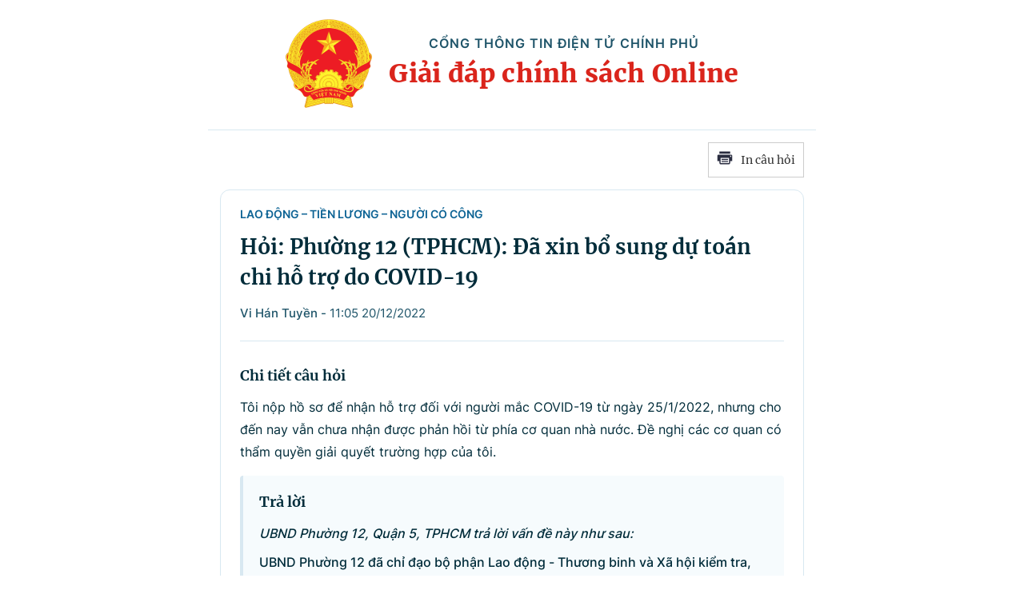

--- FILE ---
content_type: text/html; charset=utf-8
request_url: https://chinhsachonline.chinhphu.vn/print/phuong-12-tphcm-da-xin-bo-sung-du-toan-chi-ho-tro-do-covid-19-66068.htm
body_size: 3489
content:


        <!DOCTYPE html>
        <html>
        <head lang="vi">
            <meta http-equiv="Content-Type" content="text/html; charset=UTF-8" />
            <title runat="server">Ph&#x1B0;&#x1EDD;ng 12 (TPHCM): &#x110;&#xE3; xin b&#x1ED5; sung d&#x1EF1; to&#xE1;n chi h&#x1ED7; tr&#x1EE3; do COVID-19</title>
            <meta name="robots" content="noindex,nofollow" />
            <meta itemprop="headline" content="Ph&#x1B0;&#x1EDD;ng 12 (TPHCM): &#x110;&#xE3; xin b&#x1ED5; sung d&#x1EF1; to&#xE1;n chi h&#x1ED7; tr&#x1EE3; do COVID-19" />
            
<meta name="format-detection" content="telephone=no" />
<meta name="format-detection" content="address=no" />
<meta name="GENERATOR" content="https://chinhsachonline.chinhphu.vn" />

<script nonce="sclotusinnline" type="text/javascript">
        
</script>
<script nonce="sclotusinnline">
        var pageSettings = {
            DomainAPI: "https://s.chinhphu.vn",
            Domain: "https://chinhsachonline.chinhphu.vn",
            sharefbApiDomain: "https://sharefb.cnnd.vn",
            videoplayer: "https://vcplayer.mediacdn.vn",
            VideoToken: "[base64]",
            ajaxDomain: "https://hotroapi.chinhphu.vn",
            commentSiteName: "tiengchuong",
            allowComment: "false",
            fb_appid: "451246999999600"
        }
</script>

            <link rel="shortcut icon" href="https://static.mediacdn.vn/baochinhphu/image/favicon1.png" type="image/x-icon" />

            <link href="https://static.mediacdn.vn/baochinhphu/css/giaidap.common.min.css" rel="stylesheet" type="text/css" media="all" media="print" />
            <link href="https://static.mediacdn.vn/baochinhphu/css/giaidap.detail.min.09032022v1.css" rel="stylesheet" type="text/css" media="all" media="print" />
            <script async src="https://static.mediacdn.vn/baochinhphu/js/giaidap.detail.min.18112021v1.js" integrity="sha256-hFlxb80ZRTdYjlZTFrmugaKCvEKkWZCB2XCGczv9sd0=" crossorigin="anonymous"></script>

            <style>
                .detail__pmain, .detail-container .detail-mcontent {
                    width: 100%;
                }

                .header_new {
                    border-bottom: 2px solid;
                    margin-bottom: 20px;
                    padding-bottom: 10px;
                }

                .print-button{
                    display:flex;
                    justify-content:flex-end;
                    padding:0 15px;
                }
                .printpage {
                    padding: 10px;
                    border: 1px solid #ccc;
                    margin: 15px 0;
                    display: flex;
                    align-items: center;
                    justify-content: space-between;
                    width: 120px;
                }
                .layout__page{
                    margin-top:0px;
                }
                @media print {
                    .printpage {
                        display: none !important;
                    }
                }
            </style>
        </head>
        <body>
            <div style="width:760px; margin:auto; position:relative;">
                <div class="header ">
                    <div class="header__middle clearfix">
                        <div class="header__logo">
                            <a href="/" class="header__logo-avt">
                                <img src="https://static.mediacdn.vn/baochinhphu/image/logo_bcp.png" alt="giải đáp chính sách online">
                            </a>
                            <div class="header__lcontent">
                                <p class="text">CỔNG THÔNG TIN ĐIỆN TỬ CHÍNH PHỦ</p>
                                <p class="name">Giải đáp chính sách Online</p>
                            </div>
                        </div>
                    </div>
                </div>
                <div class="print-button">
                    <a href="javascript:;" rel="nofollow" title="In câu hỏi" class="printpage">
                        <span class="icon">
                            <svg width="20" height="17" viewBox="0 0 20 17" fill="none" xmlns="http://www.w3.org/2000/svg">
                                <path fill-rule="evenodd" clip-rule="evenodd" d="M16.6274 0.54808H3.37173V3.1886H16.6274V0.54808ZM17.953 4.51946H2.04625C1.31454 4.51946 0.720686 5.11331 0.721348 5.84502V12.4675H3.37247V15.1173C3.37247 15.8504 3.96633 16.4442 4.69936 16.4442H15.3045C16.0349 16.4442 16.6274 15.8524 16.6274 15.1213V12.4675H19.2786V5.83972C19.2786 5.10735 18.6847 4.51946 17.953 4.51946ZM17.953 7.17059H16.6274V5.84502H17.953V7.17059ZM15.3019 15.124H4.69737V8.49085H15.3019V15.124ZM6.02298 9.82172H13.9764V11.1473H6.02298V9.82172ZM13.9764 12.4728H6.02298V13.7984H13.9764V12.4728Z" fill="#2A2D40"></path>
                            </svg>
                        </span>
                        In câu hỏi
                    </a>
                </div>
                <div class="layout__page">
                    <div class="container">
                        <div class="layout__pflex">
                            <div class="layout__pmain">
                                <div class="detail__main">
                                        <a href="/lao-dong-tien-luong-nguoi-co-cong/t1/11.htm" class="detail__category">
                                            Lao &#x111;&#x1ED9;ng &#x2013; Ti&#x1EC1;n l&#x1B0;&#x1A1;ng &#x2013; Ng&#x1B0;&#x1EDD;i c&#xF3; c&#xF4;ng
                                        </a>
                                    <h1 class="detail__title">Hỏi: Ph&#x1B0;&#x1EDD;ng 12 (TPHCM): &#x110;&#xE3; xin b&#x1ED5; sung d&#x1EF1; to&#xE1;n chi h&#x1ED7; tr&#x1EE3; do COVID-19</h1>
                                    <style>
                                        .detail__info {
                                            display: flex;
                                            justify-content: space-between;
                                        }
                                    </style>
                                    <div class="detail__info">
                                        <div>
                                            <span class="user">Vi H&#xE1;n Tuy&#x1EC1;n </span> - <span class="time">
11:05 20/12/2022                                            </span>
                                        </div>
                                    </div>
                                    <div class="detail__content">
                                            <h2>
                                                <p class="detail__ctitle">Chi tiết câu hỏi</p>
                                            </h2>
                                            <div class="detail__cquestion">
                                                Tôi nộp hồ sơ để nhận hỗ trợ đối với người mắc COVID-19 từ ngày 25/1/2022, nhưng cho đến nay vẫn chưa nhận được phản hồi từ phía cơ quan nhà nước. Đề nghị các cơ quan có thẩm quyền giải quyết trường hợp của tôi.
                                            </div>
                                            <div class="detail__reply">
                                                <h2>
                                                    <p class="detail__ctitle">Trả lời</p>
                                                </h2>
                                                <div class="detail__rcontent" data-role="content">
                                                    <p><i>UBND Phường 12, Quận 5, TPHCM trả lời vấn đề này như sau:</i></p><p>UBND Phường 12 đã chỉ đạo bộ phận Lao động - Thương binh và Xã hội kiểm tra, kết quả như sau: Ông Vi Hán Tuyền, thuộc trường hợp nhiễm COVID-19 (F0) đã được lập danh sách chi hỗ trợ tại phường.</p><p>UBND Phường đã thực hiện xin cấp bổ sung dự toán năm 2022, sau khi nguồn kinh phí chuyển về sẽ thông tin đến ông Vi Hán Tuyền để thực hiện việc chi trả.</p><p>Giao đồng chí Ngô Tổ Ngọc phụ trách chính sách phối hợp với bộ phận kế toán trực tiếp nhận phản ánh, kiến nghị và báo cáo về thường trực UBND Phường để kịp thời chỉ đạo.</p>
                                                    <div style="clear:both"></div>
                                                </div>
                                            </div>

                                    </div>
                                </div>
                            </div>
                        </div>
                    </div>
                </div>

            </div>

            <script nonce="sclotusinnline" type="text/javascript">
                (runinit = window.runinit || []).push(function () {
                    if ($('.printpage').length > 0) {
                        $('.printpage').off('click').on('click', function () {
                            window.print();
                        });
                    }
                });
            </script>
        </body>
    </html>



--- FILE ---
content_type: text/css
request_url: https://static.mediacdn.vn/baochinhphu/css/giaidap.common.min.css
body_size: 4999
content:
@font-face{font-family:'Inter';font-style:normal;font-weight:400;src:url("https://static.mediacdn.vn/fonts/Inter-Regular.ttf") format("truetype")}@font-face{font-family:'Inter';font-style:normal;font-weight:500;src:url("https://static.mediacdn.vn/fonts/Inter-Medium.ttf") format("truetype")}@font-face{font-family:'Inter';font-style:normal;font-weight:600;src:url("https://static.mediacdn.vn/fonts/Inter-SemiBold.ttf") format("truetype")}@font-face{font-family:"Merriweather";font-weight:normal;font-style:normal;src:url("https://static.mediacdn.vn/fonts/Merriweather-Regular.woff2") format("woff2"),url("https://static.mediacdn.vn/fonts/Merriweather-Regular.woff") format("woff"),url("https://static.mediacdn.vn/fonts/Merriweather-Regular.ttf") format("truetype"),url("https://static.mediacdn.vn/fonts/Merriweather-Regular.eot?") format("embedded-opentype")}@font-face{font-family:"Merriweather";font-weight:bold;font-style:normal;src:url("https://static.mediacdn.vn/fonts/Merriweather-Bold.woff2") format("woff2"),url("https://static.mediacdn.vn/fonts/Merriweather-Bold.woff") format("woff"),url("https://static.mediacdn.vn/fonts/Merriweather-Bold.ttf") format("truetype"),url("https://static.mediacdn.vn/fonts/Merriweather-Bold.eot?") format("embedded-opentype")}@font-face{font-family:"Merriweather";font-weight:900;font-style:normal;src:url("https://static.mediacdn.vn/fonts/Merriweather-Black.woff2") format("woff2"),url("https://static.mediacdn.vn/fonts/Merriweather-Black.woff") format("woff"),url("https://static.mediacdn.vn/fonts/Merriweather-Black.ttf") format("truetype"),url("https://static.mediacdn.vn/fonts/Merriweather-Black.eot?") format("embedded-opentype")}@font-face{font-family:'SFProDisplay';font-style:normal;font-weight:400;src:url("https://static.mediacdn.vn/fonts/SFProDisplay-Regular.woff2") format("woff2"),url("https://static.mediacdn.vn/fonts/SFProDisplay-Regular.woff") format("woff"),url("https://static.mediacdn.vn/fonts/SFProDisplay-Regular.ttf") format("truetype"),url("https://static.mediacdn.vn/fonts/SFProDisplay-Regular.eot?") format("embedded-opentype")}@font-face{font-family:'SFProDisplay';font-style:normal;font-weight:500;src:url("https://static.mediacdn.vn/fonts/SFProDisplay-Semibold.woff2") format("woff2"),url("https://static.mediacdn.vn/fonts/SFProDisplay-Semibold.woff") format("woff"),url("https://static.mediacdn.vn/fonts/SFProDisplay-Semibold.ttf") format("truetype"),url("https://static.mediacdn.vn/fonts/SFProDisplay-Semibold.eot?") format("embedded-opentype")}@font-face{font-family:'SFProDisplay';font-style:normal;font-weight:600;src:url("https://static.mediacdn.vn/fonts/SFProDisplay-Bold.woff2") format("woff2"),url("https://static.mediacdn.vn/fonts/SFProDisplay-Bold.woff") format("woff"),url("https://static.mediacdn.vn/fonts/SFProDisplay-Bold.ttf") format("truetype"),url("https://static.mediacdn.vn/fonts/SFProDisplay-Bold.eot?") format("embedded-opentype")}body{font-family:'Merriweather';font-size:14px;line-height:20px;color:#333;background-color:#fff;-webkit-animation-duration:.1s;-webkit-animation-name:fontfix;-webkit-animation-iteration-count:1;-webkit-animation-timing-function:linear;-webkit-animation-delay:.1s;margin:0}.container{width:100%;padding-right:15px;padding-left:15px;margin-right:auto;margin-left:auto}@media(min-width:576px){.container{max-width:540px;padding-right:15px;padding-left:15px}}@media(min-width:768px){.container{max-width:720px}}@media(min-width:992px){.container{max-width:960px}}@media(min-width:1200px){.container{max-width:1190px}}@media(max-width:575px){.container{padding:0 20px}}*,::after,::before{box-sizing:border-box}ul{padding:0;margin:0;list-style:none}a{text-decoration:none;color:#333}a:hover{text-decoration:none;color:#e40913}p{margin:0}h1,h2,h3{margin:0}img{width:100%;max-width:100%;display:block}.d-none{display:none !important}.d-block{display:block !important}.d-flex{display:flex}.ml-5{margin-left:5px}.mr-5{margin-right:5px}.m-0{margin:0}.mt-24{margin-top:24px}.mb-20{margin-bottom:20px}.mb-15{margin-bottom:15px}.mb-30{margin-bottom:30px}.line-2{border-top:2px solid #c00}.img-circle{border-radius:50%;overflow:hidden;width:100%;height:100%;display:block}.border-0{border:0 !important}.strong{font-weight:700}.text-gray{color:#666}.clearfix{clear:both}.bg-gray{background:#f3f3f3}.icon{display:inline-block}.icon-lightning{background:url("../baochinhphu/asset/image/lightning.png") no-repeat;width:11px;height:16px}.icon-videocam{background:url("../baochinhphu/asset/image/ic_videocam.png") no-repeat;width:18px;height:12px}.header{background:#fff}@media(max-width:767px){.header{min-height:107px}}.header.sticky_header .header__nav{position:fixed;width:100%;top:0;left:0;z-index:99;background:#fff}@media(max-width:767px){.header.sticky_header{position:fixed;top:0;width:100%;z-index:99}}.header__middle{border-bottom:1px solid #d8e8f1}.header__logo{text-align:center;display:flex;align-items:center;justify-content:center;padding:24px 0 27px}@media(max-width:767px){.header__logo{padding:10px 0 12px}}.header__logo-avt{width:110px;display:block;margin-right:20px}@media(max-width:767px){.header__logo-avt{width:54px;margin-right:6px}}.header__lcontent .text{font-family:Inter;font-style:normal;font-weight:600;font-size:16px;line-height:25px;text-align:center;letter-spacing:.06em;text-transform:uppercase;color:#1e5469}@media(max-width:767px){.header__lcontent .text{font-size:11px;line-height:13px;letter-spacing:.11em}}.header__lcontent .name{font-family:Merriweather;font-style:normal;font-weight:900;font-size:32px;line-height:50px;text-align:center;letter-spacing:.01em;color:#da251c}@media(max-width:767px){.header__lcontent .name{font-size:18px;line-height:23px}}.header__laction{font-family:Inter;font-style:normal;font-weight:500;font-size:13px;line-height:16px;color:#1e5469}@media(max-width:767px){.header__laction{display:none}}.header__laction .language-item{margin-left:12px;padding-left:12px;border-left:1px solid #888}.header__nav{position:relative;padding:15px 0;border-bottom:1px solid #acd1e7;transition:.3s all;background:#f6fbfd}@media(max-width:767px){.header__nav{display:none}}.header__nav ul{display:flex}.header__nav ul li .nav-link{font-family:Inter;font-style:normal;font-weight:500;font-size:15px;line-height:18px;color:#1e5469;display:block;margin-right:24px;display:flex;align-items:center}.header__nav ul li .nav-link .icon{display:flex;margin-right:6px}.header__nav ul li .nav-link:hover,.header__nav ul li .nav-link.active{font-weight:bold}.header__bar{display:none;padding:6px 20px;justify-content:space-between;align-items:center;border-bottom:1px solid #d8e8f1}@media(max-width:767px){.header__bar{display:flex}}.header__bar .time{font-family:Inter;font-style:normal;font-weight:500;font-size:13px;line-height:16px;color:#1e5469}.header__bar .header__action{display:flex;align-items:center}.header__bar .header__action .open-menu-mb{border-left:1px solid #d8e8f1;padding-left:20px;display:flex;margin-left:20px}.header__bar .header__action .open-menu-mb .icon-close{display:none}.header__bar .header__action .open-menu-mb .icon-bar{display:flex}.header__bar .header__action .open-search-mb{display:flex}.header__mb{position:fixed;top:107px;width:100vw;height:calc(100vh - 107px);overflow-y:auto;z-index:100;max-height:0;transition:.3s;background:#fff}.header__mb-search{margin:23px 0 36px}.header__mb-new-question{display:block;margin-bottom:36px}.header__mb-category{border-top:1px solid #d8e8f1;margin-bottom:72px}.header__mb-category .item{border-bottom:1px solid #d8e8f1;display:flex;justify-content:space-between;font-family:Merriweather;font-style:normal;font-weight:bold;font-size:16px;line-height:23px;color:#0e6495;padding:16px 0}@media(max-width:767px){.open-menu{overflow:hidden}.open-menu .header{position:fixed;top:0;width:100%;z-index:99}.open-menu .header__mb{max-height:100vh}.open-menu .header__bar .header__action .open-menu-mb .icon-bar{display:none}.open-menu .header__bar .header__action .open-menu-mb .icon-close{display:flex}}.footer{background:#0779b9;color:#fff}.footer__middle-flex{padding:38px 0 42px;border-bottom:1px solid rgba(255,255,255,.2);display:flex;justify-content:space-between;align-items:flex-end}@media(max-width:991px){.footer__middle-flex{display:block}}@media(max-width:575px){.footer__middle-flex{padding:22px 0 31px}}.footer__content{max-width:544px}.footer__content .text{font-family:Inter;font-style:normal;font-weight:normal;font-size:14px;line-height:25px;color:rgba(255,255,255,.9)}.footer__content .text.mb-text{margin-bottom:20px}@media(max-width:575px){.footer__content .text.mb-text{margin-bottom:0}}.footer__content .bold{font-family:Merriweather;font-style:normal;font-weight:bold;font-size:18px;line-height:26px;color:#fff}@media(max-width:575px){.footer__content .bold{margin-bottom:6px}}.footer__logo{width:106px;margin-right:36px}@media(max-width:575px){.footer__logo{width:76px;margin-bottom:15px}.footer__logo img{width:76px}}.footer__logo img{max-width:100%}.footer__lflex{display:flex}@media(max-width:575px){.footer__lflex{display:block}}.footer__link{border:1px solid rgba(255,255,255,.2);border-radius:4px;background:rgba(255,255,255,.1);overflow:hidden}@media(max-width:991px){.footer__link{margin-top:20px;display:flex;flex-wrap:wrap}}.footer__link a{padding:10px 16px;border-right:1px solid #ddd;display:inline-flex;align-items:center;font-family:Inter;font-style:normal;font-weight:500;font-size:13px;line-height:16px;color:rgba(255,255,255,.7)}@media(max-width:991px){.footer__link a{width:50%}}@media(max-width:575px){.footer__link a{width:100%;border-right:0;border-bottom:1px solid rgba(255,255,255,.2);position:relative;padding-right:50px}}.footer__link a:last-child{border:0}.footer__link a .icon{display:flex;margin-right:5px}.footer__link a .icon-right{display:none}@media(max-width:575px){.footer__link a .icon-right{display:flex;position:absolute;right:17px;top:12px}}.footer__bottom{font-family:Inter;font-style:normal;font-weight:normal;font-size:13px;line-height:20px;text-align:center;color:rgba(255,255,255,.8);padding:14px 0}.layout__sticky-icon{display:flex;align-items:center;justify-content:center;cursor:pointer;width:40px;height:40px;background:#f9f9f9;border:1px solid #e9e9e9;border-radius:4px;position:fixed;right:40px;bottom:100px;z-index:9;flex-direction:column}@media(max-width:575px){.layout__sticky-icon{right:20px}}.layout__sticky-icon .icon{margin-bottom:3.5px;display:flex}.layout__sticky-icon .text{font-family:'Roboto';font-style:normal;font-weight:600;font-size:10px;line-height:12px;text-align:center;text-transform:uppercase;color:#9f9f9f}.layout__page{margin:41px 0 71px}@media(max-width:767px){.layout__page{margin:22px 0 63px}}.layout__pflex{display:flex;flex-wrap:wrap}.layout__pright{width:316px;margin-left:44px}@media(max-width:1199px){.layout__pright{width:250px;margin-left:20px}}@media(max-width:991px){.layout__pright{display:none}}@media(max-width:575px){.layout__pright{display:block;margin-top:36px;width:100%;margin-left:0}.layout__pright .hidden-mb{display:none}}.layout__pmain{flex:1}#back-to-top{display:none}#back-to-top.show{display:block}.page__new-question{display:block;margin-bottom:36px}.box-search{background:url(/baochinhphu/image/bg-search.jpg) no-repeat;border-radius:12px;padding:26px 60px 33px;background-position:center;background-size:cover}@media(max-width:575px){.box-search{padding:20px 20px 32px}}.box-search .title-box{font-family:Merriweather;font-style:normal;font-weight:bold;font-size:24px;line-height:34px;text-align:center;color:#0e6495;margin-bottom:20px}.box-search .row{display:flex;flex-wrap:wrap;margin-bottom:20px;align-items:center}.box-search .row .label{width:108px;margin-right:24px;font-family:SFProDisplay;font-style:normal;font-weight:600;font-size:16px;line-height:19px;text-align:right;color:#0e6495}@media(max-width:767px){.box-search .row .label{width:74px}}@media(max-width:575px){.box-search .row .label{display:block;width:100%;margin-bottom:12px;text-align:left}}.box-search .row .value{flex:1}.box-search .row .value .btn-search-input{height:36px;background:#fff;border:1px solid #e0eaf9;box-sizing:border-box;border-radius:6px;padding:0 16px;width:100%;font-family:Inter;font-style:normal;font-weight:500;font-size:14px;line-height:21px;color:#0e6495}.box-search .box-search-footer{padding-left:132px}@media(max-width:767px){.box-search .box-search-footer{padding-left:98px}}@media(max-width:575px){.box-search .box-search-footer{padding-left:0;display:flex;justify-content:center}}.box-search .box-search-footer .search-footer-btn{display:inline-flex;background:#fff;border:1px solid #d8e8f1;border-radius:3px;margin-right:16px;font-family:Inter;font-style:normal;font-weight:500;font-size:15px;line-height:18px;text-align:center;color:#62748d;padding:9px 16px}.box-search .box-search-footer .search-footer-btn:last-child{margin-right:0}.box-search .box-search-footer .search-footer-btn.submit{background:#56a3cf;color:#fff}.box-create-question{background:url(/baochinhphu/image/bg-create.png) no-repeat;border-radius:12px;padding:26px 60px 33px;background-position:center;background-size:cover}@media(max-width:767px){.box-create-question{padding:20px 20px 32px}}@media(max-width:575px){.box-create-question{padding:20px 20px 32px}}.box-create-question .title-box{font-family:Merriweather;font-style:normal;font-weight:bold;font-size:24px;line-height:34px;text-align:center;color:#0e6495;margin-bottom:6px}.box-create-question .note-box{font-family:Inter;font-style:normal;font-weight:500;font-size:15px;line-height:22px;text-align:center;color:#0e6495;margin-bottom:28px}.box-create-question .row{display:flex;flex-wrap:wrap;margin-bottom:20px}.box-create-question .row .label{width:108px;margin-right:24px;font-family:SFProDisplay;font-style:normal;font-weight:600;font-size:16px;line-height:19px;text-align:right;color:#0e6495;margin-top:10px}@media(max-width:767px){.box-create-question .row .label{width:104px}}@media(max-width:575px){.box-create-question .row .label{display:block;width:100%;margin-bottom:12px;text-align:left;margin-top:0}}.box-create-question .row .value{flex:1;display:flex}.box-create-question .row .value .btn-search-input{height:36px;background:#fff;border:1px solid #e0eaf9;box-sizing:border-box;border-radius:6px;padding:0 16px;width:100%;font-family:Inter;font-style:normal;font-weight:500;font-size:14px;line-height:21px;color:#0e6495}.box-create-question .row .value .btn-search-textarea{background:#fff;border:1px solid #e0eaf9;box-sizing:border-box;border-radius:6px;width:100%;padding:8px 16px;height:168px;font-family:Inter;font-style:normal;font-weight:normal;font-size:14px;line-height:21px;color:#8095a8}@media(max-width:575px){.box-create-question .row .value .btn-search-textarea{height:127px}}.box-create-question .row .value .capcha-row{display:flex;align-items:center}.box-create-question .row .value .capcha-row .btn-search-input{width:187px}@media(max-width:575px){.box-create-question .row .value .capcha-row .btn-search-input{width:136px}}.box-create-question .row .value .capcha-row .change-capcha{display:block;margin:0 16px}.box-create-question .box-search-footer{padding-left:132px}@media(max-width:767px){.box-create-question .box-search-footer{padding-left:128px}}@media(max-width:575px){.box-create-question .box-search-footer{padding-left:0;display:flex;justify-content:center}}.box-create-question .box-search-footer .search-footer-btn{display:inline-flex;background:#fff;border:1px solid #d8e8f1;border-radius:3px;margin-right:16px;font-family:Inter;font-style:normal;font-weight:500;font-size:15px;line-height:18px;text-align:center;color:#62748d;padding:9px 16px}.box-create-question .box-search-footer .search-footer-btn:last-child{margin-right:0}.box-create-question .box-search-footer .search-footer-btn.submit{background:#56a3cf;color:#fff}.box-item{margin-bottom:32px}@media(max-width:575px){.box-item{margin-bottom:0}}.box-item .box-item-category{display:inline-block;padding:11px 7px 11px 24px;font-family:Inter;font-style:normal;font-weight:600;font-size:16px;line-height:22px;text-transform:uppercase;color:#0e6495;background:#e9f4f9;border:1px solid #d8e8f1;border-bottom:0;border-top-left-radius:4px;position:relative;height:45px;max-width:90%}@media(max-width:575px){.box-item .box-item-category{padding:13px 20px;max-width:100%;height:auto;border-radius:0;border-left:0;border-right:0;width:100%}}.box-item .box-item-category:after{position:absolute;background-image:url(/baochinhphu/image/bg-box-q.png);background-repeat:no-repeat;background-size:contain;width:34px;height:45px;top:-1px;right:-29px;content:"";z-index:2;background-size:cover}@media(max-width:575px){.box-item .box-item-category:after{display:none}}.box-item .box-item-content{background:#fff;border:1px solid #d8e8f1;box-sizing:border-box;border-radius:0 12px 12px 2px;padding:24px;display:flex;flex-wrap:wrap}@media(max-width:575px){.box-item .box-item-content{padding:18px 20px;border-radius:0;border-left:0;border-right:0;border-bottom:0}}.box-item .box-item-content .icon-q{width:48px;margin-right:16px}@media(max-width:767px){.box-item .box-item-content .icon-q{width:32px;margin-right:10px}}.box-item .box-item-content .content{flex:1}@media(max-width:575px){.box-item .box-item-content .content{display:flex;flex-direction:column}}.box-item .box-item-content .content .box-item-top{margin-bottom:6px}@media(max-width:575px){.box-item .box-item-content .content .box-item-top{order:0;margin-bottom:10px}}.box-item .box-item-content .content .box-item-top .author{font-family:Inter;font-style:normal;font-weight:500;font-size:15px;line-height:20px;color:#1e5469}.box-item .box-item-content .content .box-item-top .time{font-family:Inter;font-style:normal;font-weight:normal;font-size:15px;line-height:18px;color:#1e5469}.box-item .box-item-content .content .question-title{font-family:Merriweather;font-style:normal;font-weight:bold;font-size:18px;line-height:26px;color:#002c3a;margin-bottom:16px;display:block}@media(max-width:575px){.box-item .box-item-content .content .question-title{order:-1;margin-bottom:10px}}.box-item .box-item-content .content .question-sapo{font-family:Inter;font-style:normal;font-weight:normal;font-size:15px;line-height:22px;color:#1e5469;margin-bottom:16px}.box-item .box-item-content .content .box-viewmore{font-family:Inter;font-style:normal;font-weight:500;font-size:15px;line-height:18px;color:#0e6495;display:block}.box-item .box-item-content .content .box-item-related{border-top:1px solid #d8e8f1;margin-top:20px;padding-top:20px}@media(max-width:575px){.box-item .box-item-content .content .box-item-related{width:calc(100% + 42px);margin-left:-42px}}.box-item .box-item-content .content .box-item-related .title{font-family:Inter;font-style:normal;font-weight:600;font-size:16px;line-height:22px;text-transform:uppercase;color:#1e5469}.box-item .box-item-content .content .box-item-related .related-qlink{display:flex;margin-top:8px;font-family:Inter;font-style:normal;font-weight:500;font-size:15px;line-height:22px;color:#0e6495}.box-item .box-item-content .content .box-item-related .related-qlink .icon{margin-right:10px}.box-right{margin-bottom:36px;border-top:2px solid #0e6495}.box-right .title-box{font-family:Merriweather;font-style:normal;font-weight:bold;font-size:18px;line-height:26px;color:#0e6495;padding:14px 0 16px;display:block}.box-right .list .item{padding:14px 0;border-top:1px solid #d8e8f1;display:flex;font-family:Inter;font-style:normal;font-weight:500;font-size:15px;line-height:22px;color:#1e5469}.box-right .list .item:last-child{padding-bottom:0}.box-right .list .item .icon{margin-right:11px;display:flex;margin-top:7px}.box-fsearch{background:#f6fbfd;border:1px solid #d8e8f1;box-sizing:border-box;border-radius:12px}.box-fsearch .title{padding:15px 20px 16px;font-family:Merriweather;font-style:normal;font-weight:bold;font-size:18px;line-height:26px;color:#0e6495;border-bottom:1px solid #d8e8f1}.box-fsearch .box-fsearch-form{padding:16px 20px 30px}.box-fsearch .box-fsearch-form .row{margin-bottom:24px}.box-fsearch .box-fsearch-form .row .label{font-family:SFProDisplay;font-style:normal;font-weight:600;font-size:16px;line-height:19px;color:#0e6495;margin-bottom:12px;display:block}.box-fsearch .box-fsearch-form .row .box-fsearch-btn{background:#fff;border:1px solid #e0eaf9;box-sizing:border-box;border-radius:6px;height:36px;padding:0 16px;width:100%;font-family:Inter;font-style:normal;font-weight:500;font-size:14px;line-height:21px;color:#0e6495}.box-fsearch .box-fsearch-form .box-fsearch-submit{display:inline-block;padding:9px 16px;background:#56a3cf;border-radius:3px;font-family:Inter;font-style:normal;font-weight:600;font-size:15px;line-height:18px;text-align:center;color:#fff}.detail__main{padding:20px 24px 32px;background:#fff;border:1px solid #d8e8f1;border-radius:12px;margin-bottom:60px}@media(max-width:767px){.detail__main{padding:0;border:0}}@media(max-width:575px){.detail__main{margin-bottom:22px}}.detail__category{display:block;font-family:Inter;font-style:normal;font-weight:600;font-size:14px;line-height:20px;text-transform:uppercase;color:#0e6495;margin-bottom:12px}.detail__title{font-family:Merriweather;font-style:normal;font-weight:bold;font-size:26px;line-height:38px;color:#002c3a;margin-bottom:16px}@media(max-width:575px){.detail__title{line-height:34px;margin-bottom:14px}}.detail__info{font-family:Inter;font-style:normal;font-weight:500;font-size:15px;line-height:20px;color:#1e5469;padding-bottom:24px;border-bottom:1px solid #d8e8f1;margin-bottom:30px}@media(max-width:575px){.detail__info{padding-bottom:20px;margin-bottom:20px}}.detail__info .time{font-weight:400}.detail__ctitle{font-family:Merriweather;font-style:normal;font-weight:bold;font-size:18px;line-height:26px;color:#002c3a;margin-bottom:12px}.detail__cquestion{font-family:Inter;font-style:normal;font-weight:normal;font-size:16px;line-height:28px;color:#002c3a;margin-bottom:16px}@media(max-width:575px){.detail__cquestion{margin-bottom:16px}}.detail__attachfile{display:flex;font-family:Inter;font-style:normal;margin-bottom:36px}.detail__attachfile span{color:#002c3a;font-weight:500;flex-shrink:0;font-size:16px;line-height:19px}.detail__attachfile a{font-weight:normal;font-size:15px;line-height:18px;color:#0e6495;margin-left:12px;word-break:break-all}@media(max-width:575px){.detail__attachfile{margin-bottom:36px}}.detail__reply{background:#f6fbfd;border-radius:4px;padding:20px;border-left:4px solid #d8e8f1;margin-bottom:36px}.detail__rcontent{font-family:Inter;font-style:normal;font-weight:500;font-size:16px;line-height:28px;color:#002c3a}.detail__qrelated .title-box{font-family:Merriweather;font-style:normal;font-weight:bold;font-size:18px;line-height:26px;color:#0e6495;padding:14px 0 16px}.detail__qrelated .list .item{padding:14px 0;border-top:1px solid #d8e8f1;display:flex;font-family:Inter;font-style:normal;font-weight:500;font-size:15px;line-height:22px;color:#1e5469}.detail__qrelated .list .item:last-child{padding-bottom:0}.detail__qrelated .list .item .icon{margin-right:11px;display:flex;margin-top:7px}.list__search{margin-bottom:42px}@media(max-width:767px){.list__search{display:none}}.list__search-mb{display:none}@media(max-width:575px){.list__search-mb{display:block}}.list__qtitle-note{font-family:Inter;font-style:normal;font-weight:600;font-size:16px;line-height:22px;text-transform:uppercase;color:#0e6495;margin-bottom:4px}@media(max-width:767px){.list__qtitle-note{margin-bottom:10px}}.list__qtitle-category{font-family:Merriweather;font-style:normal;font-weight:bold;font-size:24px;line-height:34px;color:#0e6495;margin-bottom:24px;display:block}@media(max-width:767px){.list__qtitle-category{font-size:20px;line-height:28px}}@media(max-width:575px){.list__qtitle-category{margin-bottom:21px}}@media(max-width:575px){.list__qcontent{width:calc(100% + 40px);margin-left:-20px}}.list__pagination ul{display:flex;align-items:center;justify-content:center}.list__pagination ul a{display:flex;margin:0 4.5px;background:#fff;border:1.13235px solid #d8e8f1;box-sizing:border-box;border-radius:4.52942px;width:36.24px;height:36.24px;align-items:center;justify-content:center;font-family:Inter;font-style:normal;font-weight:500;font-size:16px;line-height:23px;text-align:center;color:#8095a8}.list__pagination ul a.active{background:#0e6495;color:#fff}.list__pagination ul a.disable{opacity:.5}.upload_file .value{align-items:center;height:36px;border:1px solid #e0eaf9;box-sizing:border-box;border-radius:6px;background:#fff}.upload_file .value .customfile{display:flex;font-family:Inter;font-style:normal;font-size:14px;line-height:21px;align-items:center}.upload_file .value .customfile span{font-weight:500;color:#0e6495;background:#e9f4f9;border-radius:2px;padding:3px 12px 2px;margin:0 0 0 5px;flex-shrink:0;height:26px}.upload_file .value .customfile p{margin-left:22px;font-weight:normal;color:#8095a8;word-break:break-all}.upload_file .value .file{display:none}.upload_file .value .item-file{margin-left:10px}